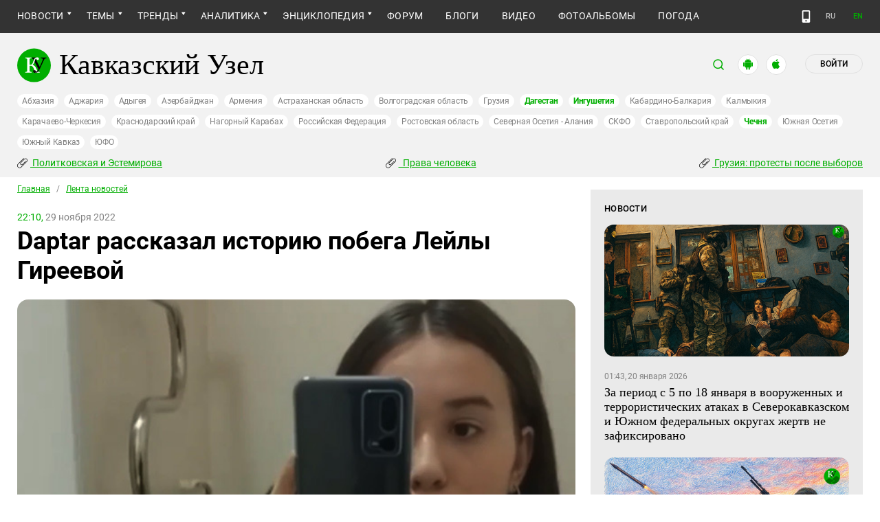

--- FILE ---
content_type: text/html; charset=utf-8
request_url: https://www.kavkaz-uzel.eu/articles/383530
body_size: 25839
content:
<!DOCTYPE html>
<html>
  <head>
    <meta charset="utf-8">
    <title>Кавказский Узел | Daptar рассказал историю побега Лейлы Гиреевой</title>
      <meta name="description" content="Лейла Гиреева, столкнувшись с домашним насилием, спрашивала совета в соцсетях и решила бежать из дома. Мать девушки заявила, что ее дочь лжет о порядках в семье, предположив, что девушку &quot;сманила некая организация, которая спонсируется из Америки&quot;. Гиреева остается в опасности, поскольку родственники еще могут ее похитить, а некоторых пользователей сети разозлило ее заявление об атеизме." />
<link href="https://amp.kavkaz-uzel.eu/articles/383530" rel="amphtml" />
        <script type="application/ld+json">
    {
      "@context": "https://schema.org",
      "@type": "NewsArticle",
      "url": "https://www.kavkaz-uzel.eu/articles/383530",
      "publisher": {
          "@type": "Organization",
          "name": "Кавказский Узел",
          "logo": "logos/v3/big.png"
      },
      "headline": "Daptar рассказал историю побега Лейлы Гиреевой",
      "mainEntityOfPage": "https://www.kavkaz-uzel.eu/articles/383530",
      "articleBody": "Лейла Гиреева, столкнувшись с домашним насилием, спрашивала совета в соцсетях и решила бежать из ...",
      "image": [
        "/system/uploads/article_image/image/0026/266313/main_image_new56456456456.jpg"
      ],
      "datePublished": "2022-11-29 22:10:00 +0300"
    }
  </script>

        <meta property="og:title" content="Daptar рассказал историю побега Лейлы Гиреевой"/>
  <meta property="og:type" content="article"/>
  <meta property="og:url" content="https://www.kavkaz-uzel.eu/articles/383530"/>
  <meta property="og:image" content="https://www.kavkaz-uzel.eu/system/uploads/article_image/image/0026/266313/main_image_new56456456456.jpg"/>
  <meta property="og:site_name" content="Кавказский Узел"/>
  <meta property="og:description" content="Лейла Гиреева, столкнувшись с домашним насилием, спрашивала совета в соцсетях и решила бежать из дома. Мать девушки заявила, что ее дочь лжет о порядках в семье, предположив, что девушку &quot;сманила некая организация, которая спонсируется из Америки&quot;. Гиреева остается в опасности, поскольку родственники еще могут ее похитить, а некоторых пользователей сети разозлило ее заявление об атеизме."/>

  <meta name="twitter:card" content="summary_large_image">
  <meta name="twitter:site" content="@c_knot">
  <meta name="twitter:creator" content="@caucasianknot">
  <meta name="twitter:title" content="Daptar рассказал историю побега Лейлы Гиреевой">
  <meta name="twitter:description" content="Лейла Гиреева, столкнувшись с домашним насилием, спрашивала совета в соцсетях и решила бежать из ...">
  <meta name="twitter:image" content="https://www.kavkaz-uzel.eu/system/uploads/article_image/image/0026/266313/main_image_new56456456456.jpg">

    <meta name="format-detection" content="telephone=no">
    <meta name="viewport" content="width=device-width, initial-scale=1.0, user-scalable=no, minimum-scale=1.0, maximum-scale=1.0">
    <meta http-equiv="X-UA-Compatible" content="IE=edge">

    <meta name="csrf-param" content="authenticity_token" />
<meta name="csrf-token" content="zQq0C5bDvRKYm6AwGVnguj9orjE1gY6CsApqSv3K7IWYZjdQviscJFb6Rxse6Bb_zUmktdVSKx_r4DdrvTr9fg" />
    <link rel="stylesheet" href="/assets/greenpages_redesign_new/application-4e10d7329e6f710895ff57dbe82f0525ee2f157b08dd1f19321675fd993348be.css" media="all" />
    <script src="/assets/greenpages_redesign/application-439c76689aa773fb68e0f47835840a1c5181799dd1bfc7b1cabba15efe8b3667.js"></script>

    <meta name="apple-mobile-web-app-capable" content="yes">
    <meta name="apple-mobile-web-app-status-bar-style" content="#333333">
    <meta name="msapplication-TileColor" content="#ffffff">
    <meta name="msapplication-TileImage" content="/favicons/mstile-144x144.png">
    <meta name="theme-color" content="#333333">
    <meta name="apple-itunes-app" content="app-id=1154933161">
    <link rel="apple-touch-icon" sizes="152x152" href="/favicons/apple-touch-icon.png">
    <link rel="icon" type="image/png" href="/favicons/favicon-32x32.png" sizes="32x32">
    <link rel="icon" type="image/png" href="/favicons/favicon-16x16.png" sizes="16x16">
    <link rel="mask-icon" href="/favicons/safari-pinned-tab.svg" color="#000000">
    <link rel="manifest" href="/manifest.json">
    <!-- Google tag (gtag.js) -->
    <script async src="https://www.googletagmanager.com/gtag/js?id=G-0M53NZTY00"></script>
    <script>
      window.dataLayer = window.dataLayer || [];
      function gtag(){dataLayer.push(arguments);}
      gtag("js", new Date());
      gtag("config", "G-0M53NZTY00");
    </script>
    <script>window.yaContextCb = window.yaContextCb || []</script>
    <script src="https://yandex.ru/ads/system/context.js" async></script>


    
    <meta name="google-site-verification" content="g6ApcNXSmyIzab8bkGiPGQAESkFQh2L6x9Mooov5yAI" />

      <!-- Yandex.Metrika counter -->
 <script type="text/javascript">
    (function (d, w, c) {
        (w[c] = w[c] || []).push(function() {
            try {
                w.yaCounter23640679 = new Ya.Metrika({id:23640679,
                    webvisor:true,
                    clickmap:true,
                    trackLinks:true,
                    accurateTrackBounce:true});
            } catch(e) { }
        });

        var n = d.getElementsByTagName("script")[0],
                s = d.createElement("script"),
                f = function () { n.parentNode.insertBefore(s, n); };
        s.type = "text/javascript";
        s.async = true;
        s.src = (d.location.protocol == "https:" ? "https:" : "http:") + "//mc.yandex.ru/metrika/watch.js";

        if (w.opera == "[object Opera]") {
            d.addEventListener("DOMContentLoaded", f, false);
        } else { f(); }
    })(document, window, "yandex_metrika_callbacks");
</script>
<noscript><div><img src="//mc.yandex.ru/watch/23640679" style="position:absolute; left:-9999px;" alt="" /></div></noscript> 
<!-- /Yandex.Metrika counter -->

<!-- Rating@Mail.ru counter -->
<script type="text/javascript">
    var _tmr = _tmr || [];
    _tmr.push({id: "254038", type: "pageView", start: (new Date()).getTime()});
    (function (d, w, id) {
        if (d.getElementById(id)) return;
        var ts = d.createElement("script"); ts.type = "text/javascript"; ts.async = true; ts.id = id;
        ts.src = (d.location.protocol == "https:" ? "https:" : "http:") + "//top-fwz1.mail.ru/js/code.js";
        var f = function () {var s = d.getElementsByTagName("script")[0]; s.parentNode.insertBefore(ts, s);};
        if (w.opera == "[object Opera]") { d.addEventListener("DOMContentLoaded", f, false); } else { f(); }
    })(document, window, "topmailru-code");
</script>
<noscript><div style="position:absolute;left:-10000px;">
  <img src="//top-fwz1.mail.ru/counter?id=254038;js=na" style="border:0;" height="1" width="1" alt="Рейтинг@Mail.ru" />
</div></noscript>
<!-- //Rating@Mail.ru counter -->


    <script>
      $.trumbowyg.svgPath = "/assets/trumbowyg/images/icons-20301c3918b7265ddbdbcd6fa597795501938dbc62f6db6b7d362a096d6815e0.svg";
    </script>
    <script id="currentUserHeaderTemplate" type="text/template">
      <a class="e-user-name" rel="nofollow" href="{{=user_path}}">
        <span class="e-user-name_text">{{=login}}</span>
        <sup class="answer_count e-user-name_count" title="Количество ответов на комментарии">{{=answers_count}}</sup>
      </a>
      <a rel="nofollow" href="/admin" data-admin_control="" style="display: none;" >Админка</a>
      <a rel="nofollow" href="/accounts/logout">Выйти</a>
    </script>
    <script type="text/template" id="CommentListTempl">
  <div id="comment-list"></div>
  <div class="new_comment_js"></div>
</script>

<script type="text/template" id="bComment">
  <div id="{{= comment.dom_id}}" data-list_position="{{= comment.list_position}}" class="comments-item comments-left{{=comment.depth}}">

    <div class="estimate"> </div>

    {{if (comment.author){ }}
      <div class="avatar">
        <img alt="" src="{{= comment.author.avatar_path }}">
      </div>
    {{ } }}

    <div class="text-comment">
      <div class="prev-comment ps">
        <span class="time">{{= comment.created_at_str }}</span>

        {{if (comment.author){ }}
          <a rel="nofollow" href="{{= comment.public_url }}">{{= comment.author.login }}</a>
          {{if (!comment.author.anonymous){ }}
            <span class="status">({{= comment.author.status }})</span>
          {{ } }}
        {{ } }}

        <a rel="nofollow" href="{{= comment.public_url }}">#</a>


        {{if (comment.can_destroy){ }}
          <a rel="nofollow" class="destroy btn-action-comment btn-action-comment_destroy" href="#" title="Удалить">
            <svg xmlns="https://www.w3.org/2000/svg" viewBox="0 0 24 24">
              <path d="M6 19a2 2 0 0 0 2 2h8a2 2 0 0 0 2-2V7H6v12m2.46-7.12l1.41-1.41L12 12.59l2.12-2.12 1.41 1.41L13.41 14l2.12 2.12-1.41 1.41L12 15.41l-2.12 2.12-1.41-1.41L10.59 14l-2.13-2.12M15.5 4l-1-1h-5l-1 1H5v2h14V4h-3.5z"/>
            </svg>
          </a>
        {{ } }}

        {{if (!comment.can_destroy && comment.can_hide){ }}
          <a rel="nofollow" class="action_hide btn-action-comment btn-action-comment_destroy" href="#" title="Удалить">
            <svg xmlns="https://www.w3.org/2000/svg" viewBox="0 0 24 24">
              <path d="M6 19a2 2 0 0 0 2 2h8a2 2 0 0 0 2-2V7H6v12m2.46-7.12l1.41-1.41L12 12.59l2.12-2.12 1.41 1.41L13.41 14l2.12 2.12-1.41 1.41L12 15.41l-2.12 2.12-1.41-1.41L10.59 14l-2.13-2.12M15.5 4l-1-1h-5l-1 1H5v2h14V4h-3.5z"/>
            </svg>
          </a>
        {{ } }}

        {{if (comment.can_edit){ }}
          <a rel="nofollow" class="edit btn-action-comment btn-action-comment_edit" href="#" title="Изменить">
            <svg xmlns="https://www.w3.org/2000/svg" viewBox="0 0 24 24">
              <path d="M19 19V5H5v14h14m0-16a2 2 0 0 1 2 2v14c0 1.11-.9 2-2 2H5a2 2 0 0 1-2-2V5a2 2 0 0 1 2-2h14m-2.3 6.35l-1 1-2.05-2.05 1-1c.21-.22.56-.22.77 0l1.28 1.28c.22.21.22.56 0 .77M7 14.94l6.06-6.06 2.06 2.06L9.06 17H7v-2.06z"/>
            </svg>
          </a>
        {{ } }}

        <span class="achievements_wrapper"></span>

        {{if (current_user.is_admin_role){ }}
          <!-- &nbsp;&nbsp; -->
          {{if (comment.author.anonymous){ }}
            {{var userUrl = "/admin/anon_users?id=" + comment.author.id;}}
          {{ } else { }}
            {{var userUrl = "/admin/users?filter[id]=" + comment.author.id;}}
          {{ } }}
          <a rel="nofollow" class="btn-action-comment btn-action-comment_edit-user" target='_blank' href="{{= userUrl}}" title="Редактирование пользователя">
            <!-- &aelig; -->
            <svg xmlns="https://www.w3.org/2000/svg" viewBox="0 0 24 24">
              <path d="M9 4a4 4 0 0 0-4 4 4 4 0 0 0 4 4 4 4 0 0 0 4-4 4 4 0 0 0-4-4m0 10c-2.67 0-8 1.33-8 4v2h11.08c-.05-.33-.08-.66-.08-1 0-1.5.5-3 1.41-4.2-1.53-.52-3.23-.8-4.41-.8m9 0c-.13 0-.24.09-.26.21l-.19 1.32c-.3.13-.59.29-.85.47l-1.24-.5c-.11 0-.24 0-.31.13l-1 1.73c-.06.11-.04.24.06.32l1.06.82c-.02.17-.03.33-.03.5 0 .17.01.33.03.5l-1.06.82c-.09.08-.12.21-.06.32l1 1.73c.06.13.19.13.31.13l1.24-.5c.26.18.54.35.85.47l.19 1.32c.02.12.12.21.26.21h2c.11 0 .22-.09.24-.21l.19-1.32c.3-.13.57-.29.84-.47l1.23.5c.13 0 .26 0 .33-.13l1-1.73c.06-.11.03-.24-.06-.32l-1.07-.82c.02-.17.04-.33.04-.5 0-.17-.01-.33-.04-.5l1.06-.82c.09-.08.12-.21.06-.32l-1-1.73c-.06-.13-.19-.13-.32-.13l-1.23.5c-.27-.18-.54-.35-.85-.47l-.19-1.32c-.01-.12-.12-.21-.23-.21m-1 3.5a1.5 1.5 0 0 1 1.5 1.5 1.5 1.5 0 0 1-1.5 1.5c-.84 0-1.5-.67-1.5-1.5a1.5 1.5 0 0 1 1.5-1.5z"/>
            </svg>
          </a>
        {{ } }}

        {{if (show_parent_comment_link && comment.parent_url){ }}
          <a rel="nofollow" href="{{= comment.parent_url }}" title="В ответ на комментарий"> &uArr; </a>
        {{ } }}

      </div>
      <div class="text-comment_content">{{= comment.body }}</div>
      <div class="text-comment_ans">
        {{if (comment.can_new){ }}
          <a rel="nofollow" href="#" class="answer btn-action-comment btn-action-comment_answer" title="Ответить">Ответить</a>
        {{ } }}
      </div>
    </div>
    <div id="comment_editor_{{=comment.id}}"></div>
  </div>
</script>

<script id="eComment" type="text/template">
  <form class="row form-comment">
    <div class="form-comment-title ps">
      Комментирование через кавказский узел
    </div>
    <div class="form-comment-left">
      <div class="span2 form-comment_avatar">
        <div class="user_avatar"><img alt="" src="{{= current_user.avatar_path}}"></div>
        <p><a rel="nofollow" href="{{= current_user.user_path}}">{{= current_user.login}}</a></p>
        <em {{= current_user.status ? "" : "hidden"}}>({{= current_user.status}})</em>
      </div>
    </div>

    <div class="form-comment-right">
      <div>
        <textarea name="comment[body]" data-trumbowyg>{{= body}}</textarea>
      </div>
      <div class="form-comment_buttons ps">
            <a target="_blank" class="button-reg" href="/accounts/sign_up">Регистрация</a>
        <a rel="nofollow" href="#" class="cancel button-anon">Отменить</a>
      </div>
    </div>
  </form>
</script>

<script id="AchievementListTemplate" type="text/template">
  <a rel="nofollow" class="achievements btn-action-comment btn-action-comment_achievements" href="#" title="Награды">
    <svg xmlns="https://www.w3.org/2000/svg" viewBox="0 0 24 24" class="for-positive">
      <path d="M20.2 2H18c-.9 0-2 1-2 2H8c0-1-1.1-2-2-2H2v9c0 1 1 2 2 2h2.2c.4 2 1.7 3.7 4.8 4v2.1c-2.2.2-3 1.3-3 2.6v.3h8v-.3c0-1.3-.8-2.4-3-2.6V17c3.1-.3 4.4-2 4.8-4H20c1 0 2-1 2-2V2h-1.8M4 11V4h2v7H4m16 0h-2V4h2v7z"/>
    </svg>
    <svg xmlns="https://www.w3.org/2000/svg" viewBox="0 0 24 24" class="for-negative">
      <path d="M17 13H7v-2h10m-5-9A10 10 0 0 0 2 12a10 10 0 0 0 10 10 10 10 0 0 0 10-10A10 10 0 0 0 12 2z"/>
    </svg>
  </a>
</script>

<script id="AchievementShowTemplate" type="text/template">
  <div class="b-achievements-item {{= achievement.value > 0 ? 'is-positive' : 'is-negative' }}">
    <div class="item-name">{{= achievement.title}}&nbsp;(<b>{{= achievement.value}}</b>)</div>
    {{if (achievement.description){ }}
      <div class="item-description">{{= achievement.description}}</div>
    {{ } }}
    <div class="item-date">{{= achievement.created_at}}</div>
  </div>
</script>


    
  </head>

  <body class=" lang="ru">

    <header class="ps header-main">
      <div class="download-app">
  <a href="#" class="sb-close">×</a>
  <img src="/images/manifest/logoCUmini.png" class="download-app-img">
  <div class="download-app-title">
    <h3>Кавказский узел</h3>
    <div class="download-app-hint">Скачайте приложение&nbsp;— работает без&nbsp;VPN!</div>
  </div>
  <a href="https://itunes.apple.com/ru/app/kavkazskij-uzel/id1154933161?mt=8" target="_blank" class="apple-download-app download-app-link">Скачать</a>
  <a href="https://play.google.com/store/apps/details?id=ru.sambino.ionic&hl=ru&gl=US" target="_blank" class="android-download-app download-app-link">Скачать</a>
</div>

      <div class="top-menu ps">
        <div class="menu-show"></div>
        <div class="wrapper">
          <div class="navbar ps">
            <div class="fixed-logo"></div>
            <ul class="navbar-list"><li class="is-sub active news" data-menu_id="news"><a class="active" href="/rubric/10">Новости</a><ul class="sub-menu"><li class="active  lenta" data-menu_id="lenta"><a class=" active" href="/rubric/11">Лента новостей</a></li><li data-menu_id="chronic" class="chronic"><a class="" href="/rubric/1">Хроники</a></li><li data-menu_id="digest" class="digest"><a class="" href="/rubric/12">Дайджест СМИ</a></li><li data-menu_id="announce" class="announce"><a class="" href="/rubric/13">Анонсы событий</a></li></ul></li><li class="is-sub main_themes categories_menu" data-menu_id="categories_menu"><a href="/categories">Темы</a><ul class="sub-menu"><li data-menu_id="menu_category_10" class="menu_category_10"><a href="/category/human-rights"> Права человека</a></li><li data-menu_id="menu_category_1" class="menu_category_1"><a href="/category/crime">Преступность</a></li><li data-menu_id="menu_category_7" class="menu_category_7"><a href="/category/culture">Культура</a></li><li data-menu_id="menu_category_3" class="menu_category_3"><a href="/category/conflicts">Конфликты</a></li><li data-menu_id="menu_category_6" class="menu_category_6"><a href="/category/politics">Политика</a></li><li data-menu_id="menu_category_2" class="menu_category_2"><a href="/category/society">Общество</a></li><li data-menu_id="menu_category_4" class="menu_category_4"><a href="/category/nature">Природа и экология</a></li><li data-menu_id="menu_category_8" class="menu_category_8"><a href="/category/incidents">Происшествия</a></li><li data-menu_id="menu_category_9" class="menu_category_9"><a href="/category/economics">Экономика</a></li><li data-menu_id="menu_category_14" class="menu_category_14"><a href="/category/tourism">Туризм</a></li></ul></li><li class="is-sub trends_menu" data-menu_id="trends_menu"><a href="/categories">Тренды</a><ul class="sub-menu"><li data-menu_id="menu_category_18" class="menu_category_18"><a href="/category/politkovskaya_estemirova">Политковская и Эстемирова</a></li><li data-menu_id="menu_category_2246" class="menu_category_2246"><a href="/category/Caucasus_for_Palestine">Кавказ за Палестину</a></li><li data-menu_id="menu_category_197" class="menu_category_197"><a href="/category/Whom_the_Caucasus_makes_to_apologize">Кого Кавказ извиняться заставляет</a></li><li data-menu_id="menu_category_2248" class="menu_category_2248"><a href="/category/stalin_deportations">Сталинские депортации</a></li><li data-menu_id="menu_category_3260" class="menu_category_3260"><a href="/category/Georgia_elections_amid_protests">Грузия: протесты после выборов</a></li><li data-menu_id="menu_category_2256" class="menu_category_2256"><a href="/category/ecological_disaster_Kuban">Экокатастрофа на Кубани</a></li><li data-menu_id="menu_category_2257" class="menu_category_2257"><a href="/category/collapse_Baku_and_Moscow">Крушение связей Баку и Москвы</a></li><li data-menu_id="menu_category_3261" class="menu_category_3261"><a href="/category/The_struggle_for_500_rubles">Борьба за 500 рублей на Кавказе</a></li><li data-menu_id="menu_category_33" class="menu_category_33"><a href="/category/circassianquestion">Черкесский вопрос</a></li><li data-menu_id="menu_category_2253" class="menu_category_2253"><a href="/category/The_fight_Kadyrov_and_Wildberries">Схватка Кадырова и Wildberries</a></li><li data-menu_id="menu_category_3259" class="menu_category_3259"><a href="/category/elections-2025_south">Выборы-2025: Юг России</a></li><li data-menu_id="menu_category_1221" class="menu_category_1221"><a href="/category/Yerevan_and_Baku_redistribute_borders">Ереван и Баку делят границы</a></li><li data-menu_id="menu_category_1231" class="menu_category_1231"><a href="/category/elimination_of_memorials">Ликвидация "Мемориалов"*</a></li><li data-menu_id="menu_category_144" class="menu_category_144"><a href="/category/dissent_in_Chechnya">Инакомыслие в Чечне</a></li><li data-menu_id="menu_category_86" class="menu_category_86"><a href="/category/ngo_activists_pursuit">Преследование активистов</a></li><li data-menu_id="menu_category_129" class="menu_category_129"><a href="/category/Myths_and_the_truth_about_the_Victory">Мифы и правда о победе</a></li><li data-menu_id="menu_category_164" class="menu_category_164"><a href="/category/Justice_Department_against_Jehovahs_Witnesses">Минюст против Свидетелей Иеговы</a></li><li data-menu_id="menu_category_101" class="menu_category_101"><a href="/category/abkhazia_crisis">Кризис в Абхазии</a></li><li data-menu_id="menu_category_1237" class="menu_category_1237"><a href="/category/the_struggle_of_Kadyrov_and_Yangulbayev">Борьба Кадырова с Янгулбаевыми</a></li><li data-menu_id="menu_category_105" class="menu_category_105"><a href="/category/act_of_terror_in_beslan_20_years">20 лет теракту в Беслане</a></li><li data-menu_id="menu_category_2249" class="menu_category_2249"><a href="/category/Georgia_agents_and_protests">Грузия: иноагенты и протесты</a></li><li data-menu_id="menu_category_145" class="menu_category_145"><a href="/category/Karabakh_bad_peace_or_war">Карабах: худой мир или война?</a></li><li data-menu_id="menu_category_19" class="menu_category_19"><a href="/category/terakty-v-moskve">Теракты в Москве и на Кавказе</a></li><li data-menu_id="menu_category_220" class="menu_category_220"><a href="/category/Jabiev_murdered_protests_and_crisis">Убийство Джабиева: протесты и кризис</a></li><li data-menu_id="menu_category_79" class="menu_category_79"><a href="/category/akhmednabiev_murder">Убийство Ахмеднабиева</a></li><li data-menu_id="menu_category_2243" class="menu_category_2243"><a href="/category/mobilization_protests">Мобилизация и протесты</a></li><li data-menu_id="menu_category_198" class="menu_category_198"><a href="/category/Tumso_protiv_kadyrovtsev">Тумсо против кадыровцев    </a></li><li data-menu_id="menu_category_1233" class="menu_category_1233"><a href="/category/Saakashvili_under_trial">Саакашвили под судом</a></li><li data-menu_id="menu_category_126" class="menu_category_126"><a href="/category/Nemtsov">Немцов</a></li></ul></li><li class="is-sub analitics" data-menu_id="analitics"><a href="/rubric/20">Аналитика</a><ul class="sub-menu"><li data-menu_id="articles" class="articles"><a class="" href="/rubric/2">Статьи</a></li><li data-menu_id="reports" class="reports"><a class="" href="/rubric/21">Доклады</a></li><li data-menu_id="public" class="public"><a class="" href="/rubric/22">Публицистика</a></li><li data-menu_id="interview" class="interview"><a class="" href="/rubric/23">Интервью</a></li><li data-menu_id="stats_of_victims" class="stats_of_victims"><a class="" href="/rubric/1103">Северный Кавказ - статистика жертв</a></li></ul></li><li class="is-sub encyclopaedia" data-menu_id="encyclopaedia"><a href="/rubric/40">Энциклопедия</a><ul class="sub-menu"><li data-menu_id="sprav" class="sprav"><a class="" href="/rubric/41">Справочник</a></li><li data-menu_id="person" class="person"><a class="" href="/rubric/42">Персоналии</a></li><li data-menu_id="bookshelf" class="bookshelf"><a class="" href="/rubric/4">Книжная полка</a></li><li data-menu_id="norma" class="norma"><a class="" href="/rubric/43">Нормативные акты</a></li><li data-menu_id="docs" class="docs"><a class="" href="/rubric/44">Документы организаций</a></li></ul></li><li data-menu_id="forum" class="forum"><a href="/forum/sections">Форум</a></li><li data-menu_id="blogs" class="blogs"><a href="/blog_posts">Блоги</a></li><li data-menu_id="video" class="video"><a href="/videos">Видео</a></li><li data-menu_id="photos" class="photos"><a href="/photo_albums">Фотоальбомы</a></li><li data-menu_id="weather" class="weather"><a href="/weather/regions">Погода</a></li></ul>
            <div class="planet">
              <div class="planet-ico"></div>
              <div class="planet-in ps">
                <div class="geo-list ps">
                  <ul class="planet-list sub-height set-scroll">
                    <li class=""><a href="/abkhasia">Абхазия</a></li><li class=""><a href="/adjaria">Аджария</a></li><li class=""><a href="/adygeia">Адыгея</a></li><li class=""><a href="/azerbaijan">Азербайджан</a></li><li class=""><a href="/armenia">Армения</a></li><li class=""><a href="/astrakhan">Астраханская область</a></li><li class=""><a href="/volgograd">Волгоградская область</a></li><li class=""><a href="/georgia">Грузия</a></li><li class="active"><a href="/dagestan">Дагестан</a></li><li class="active"><a href="/ingushetia">Ингушетия</a></li><li class=""><a href="/kabardino-balkaria">Кабардино-Балкария</a></li><li class=""><a href="/kalmykia">Калмыкия</a></li><li class=""><a href="/karachaevo-cherkesia">Карачаево-Черкесия</a></li><li class=""><a href="/krasnodar">Краснодарский край</a></li><li class=""><a href="/karabakh">Нагорный Карабах</a></li><li class=""><a href="/russia">Российская Федерация</a></li><li class=""><a href="/rostov">Ростовская область</a></li><li class=""><a href="/north-osetia">Северная Осетия - Алания</a></li><li class=""><a href="/northdistrict">СКФО</a></li><li class=""><a href="/stavropol">Ставропольский край</a></li><li class="active"><a href="/chechnya">Чечня</a></li><li class=""><a href="/south-osetia">Южная Осетия</a></li><li class=""><a href="/south-caucasus">Южный Кавказ</a></li><li class=""><a href="/southdistrict">ЮФО</a></li>
                  </ul>
                </div>
              </div>
            </div>
              <a class="mdi mdi-cellphone-basic" title="Лёгкая версия" href="https://m.kavkaz-uzel.eu/"></a>
            <div class="lang">
                <span class="lang__item">RU</span>
                <a href="https://www.eng.kavkaz-uzel.eu" class="lang__item" title="Переключиться на английскую версию">EN</a>
            </div>
          </div>
        </div>
          <div class="hot-news-fixed">
            <div class="header ps">
              <div class="wrapper">
                <div class="header-in ps">
                  <div class="not-news_inner ps">
  <ul>
    
      <li>
        <a class="hotnews-item hotnews-item_rubric" title="Политковская и Эстемирова" href="/category/politkovskaya_estemirova"><i class='mdi mdi-attachment'></i>&nbsp;Политковская и Эстемирова</a>
      </li>
    
      <li>
        <a class="hotnews-item hotnews-item_rubric" title=" Права человека" href="/category/human-rights"><i class='mdi mdi-attachment'></i>&nbsp; Права человека</a>
      </li>
    
      <li>
        <a class="hotnews-item hotnews-item_rubric" title="Грузия: протесты после выборов" href="/category/Georgia_elections_amid_protests"><i class='mdi mdi-attachment'></i>&nbsp;Грузия: протесты после выборов</a>
      </li>
    

    
  </ul>
</div>



  <style type="text/css">
    .menu-container nav ul.dropdown-menu li.menu_category_18, .menu-container nav ul.dropdown-menu li.menu_category_10, .menu-container nav ul.dropdown-menu li.menu_category_3260 {
      position: absolute;
      left: -1300px;
      display: none;
    }
  </style>


                </div>
              </div>
            </div>
          </div>
      </div>

      <div class="header header-static ps">
        <div class="wrapper">
          <div class="header-in ps">
            <div class="header-top ps">
              <div class="logo">
                <div class="logo-case ps">
                  <img src="/assets/redesign/logo-789965aa18f9e893806de4f08f9846bfcb5d6888b483ca884fd888cace4bef8b.svg" alt="" class="logo-img">
                  <a href="https://www.kavkaz-uzel.eu/"><span>Кавказский Узел</span></a>
                </div>
              </div>
              <div class="user-bar">
                <div class="user-bar__search"><span>поиск</span>
  <div class="ps">
    <div class="show-search search-tgl"></div>
    <div class="b-header_search is-show" id="search_input">
      <form action="/search" method="get" class="b-header_search-form">
        <input name="context" value="" type="hidden">
        <input class="search-input" name="keywords" type="text" autocomplete="on" placeholder="поиск по Кавказскому Узлу" title="поиск по Кавказскому Узлу">
        <button class="search-btn" type="submit"></button>
      </form>
    </div>
  </div>
</div>

                <a href="https://play.google.com/store/apps/details?id=ru.sambino.ionic" target="_blank" class="user-bar__app2"></a>
                <a href="https://itunes.apple.com/ru/app/kavkazskij-uzel/id1154933161?mt=8" target="_blank" class="user-bar__app3"></a>
                  <a href="/accounts/login" class="user-bar__login md">Войти</a>
  <a href="/accounts/login" class="user-bar__login sm"></a>

                <div class="x"></div>
              </div>
            </div>
            <div class="menu-btn show-menu">Меню</div>
            <div class="regions ps">
              <a class="" href="/abkhasia">Абхазия</a><a class="" href="/adjaria">Аджария</a><a class="" href="/adygeia">Адыгея</a><a class="" href="/azerbaijan">Азербайджан</a><a class="" href="/armenia">Армения</a><a class="" href="/astrakhan">Астраханская область</a><a class="" href="/volgograd">Волгоградская область</a><a class="" href="/georgia">Грузия</a><a class=" active" href="/dagestan">Дагестан</a><a class=" active" href="/ingushetia">Ингушетия</a><a class="" href="/kabardino-balkaria">Кабардино-Балкария</a><a class="" href="/kalmykia">Калмыкия</a><a class="" href="/karachaevo-cherkesia">Карачаево-Черкесия</a><a class="" href="/krasnodar">Краснодарский край</a><a class="" href="/karabakh">Нагорный Карабах</a><a class="" href="/russia">Российская Федерация</a><a class="" href="/rostov">Ростовская область</a><a class="" href="/north-osetia">Северная Осетия - Алания</a><a class="" href="/northdistrict">СКФО</a><a class="" href="/stavropol">Ставропольский край</a><a class=" active" href="/chechnya">Чечня</a><a class="" href="/south-osetia">Южная Осетия</a><a class="" href="/south-caucasus">Южный Кавказ</a><a class="" href="/southdistrict">ЮФО</a>
            </div>

            <div class="not-news_inner ps">
  <ul>
    
      <li>
        <a class="hotnews-item hotnews-item_rubric" title="Политковская и Эстемирова" href="/category/politkovskaya_estemirova"><i class='mdi mdi-attachment'></i>&nbsp;Политковская и Эстемирова</a>
      </li>
    
      <li>
        <a class="hotnews-item hotnews-item_rubric" title=" Права человека" href="/category/human-rights"><i class='mdi mdi-attachment'></i>&nbsp; Права человека</a>
      </li>
    
      <li>
        <a class="hotnews-item hotnews-item_rubric" title="Грузия: протесты после выборов" href="/category/Georgia_elections_amid_protests"><i class='mdi mdi-attachment'></i>&nbsp;Грузия: протесты после выборов</a>
      </li>
    

    
  </ul>
</div>



  <style type="text/css">
    .menu-container nav ul.dropdown-menu li.menu_category_18, .menu-container nav ul.dropdown-menu li.menu_category_10, .menu-container nav ul.dropdown-menu li.menu_category_3260 {
      position: absolute;
      left: -1300px;
      display: none;
    }
  </style>


          </div>
        </div>
      </div>

    </header>

      <section id="content">
    <article>
      <div class="ps">
        <div class="wrapper">
          <div class="content ps">
            <div class="page ps">
              <!--===============================col-left===============================-->
              <div class="left-col articles-body page-about">
                <!--===============================main==============================-->
                <!--block102-->
<div class="articles-body" data-article_id="383530">
  <div class="beradcrumbs nav-line ps">
    <a href="/">Главная</a> &nbsp; / &nbsp; <span><a href="/rubric/11">Лента новостей</a></span>
  </div>
  <div class="img-page-date ps">
    <span>22:10,</span> 29 ноября 2022
  </div>
  <div class="page-title ps">
    <h1>Daptar рассказал историю побега Лейлы Гиреевой</h1>
  </div>
  <div class="hidden-print">
      <span class="edit_link_placeholder"></span>
  </div>

  
  <div class="img-page-block ps">
      <a class="fancybox" data-fancybox="gallery" href="/system/uploads/article_image/image/0026/266313/large_new56456456456.jpg" title="&#1051;&#1077;&#1081;&#1083;&#1072;&#32;&#1043;&#1080;&#1088;&#1077;&#1077;&#1074;&#1072;&#46;&#32;&#1057;&#1082;&#1088;&#1080;&#1085;&#1096;&#1086;&#1090;&#32;&#1074;&#1080;&#1076;&#1077;&#1086;&#32;&#104;&#116;&#116;&#112;&#115;&#58;&#47;&#47;&#119;&#119;&#119;&#46;&#121;&#111;&#117;&#116;&#117;&#98;&#101;&#46;&#99;&#111;&#109;&#47;&#119;&#97;&#116;&#99;&#104;&#63;&#118;&#61;&#118;&#53;&#69;&#98;&#89;&#95;&#78;&#77;&#83;&#65;&#103;&#1080;">
        <img alt="Лейла Гиреева. Скриншот видео https://www.youtube.com/watch?v=v5EbY_NMSAgи" title="Лейла Гиреева. Скриншот видео https://www.youtube.com/watch?v=v5EbY_NMSAgи" src="/system/uploads/article_image/image/0026/266313/hd_new56456456456.jpg" />
      </a>
  </div>
  <div class="articles-body_contents" data-io-article-url="https://www.kavkaz-uzel.eu/articles/383530"></div>
  <div class="text-block ps">
    <p>НАСТОЯЩИЙ МАТЕРИАЛ (ИНФОРМАЦИЯ) ПРОИЗВЕДЕН И РАСПРОСТРАНЕН ИНОСТРАННЫМ АГЕНТОМ ООО "МЕМО", ЛИБО КАСАЕТСЯ ДЕЯТЕЛЬНОСТИ ИНОСТРАННОГО АГЕНТА ООО "МЕМО".</p>
<p>Лейла Гиреева, столкнувшись с домашним насилием, спрашивала совета в соцсетях и решила бежать из дома. Мать девушки заявила, что ее дочь лжет о порядках в семье, предположив, что девушку "сманила некая организация, которая спонсируется из Америки". Гиреева остается в опасности, поскольку родственники еще могут ее похитить, а некоторых пользователей сети разозлило ее заявление об атеизме.</p>
<p>Как писал "<a href="/">Кавказский узел</a>", 23 ноября силовики задержали 18-летнюю Лейлу Гирееву, которая сбежала из Назрани от домашнего насилия, но была найдена родственниками в Санкт-Петербурге. Лейла сама вызвала полицию, но ее доставили в отдел полиции. Задержан был и активист Владислав Хорев, который помогал девушке. Вечером того же дня силовики отпустили Гирееву и Хорева. Лейла Гиреева находится в безопасном месте, но угроза принудительного возвращения в семью сохраняется, сообщил 24 ноября представитель Кризисной группы CK SOS. Полицейские в Санкт-Петербурге отпустили задержанную уроженку Ингушетии Лейлу Гирееву <a href="/articles/383397/">из-за повышенного интереса журналистов и правозащитников</a> к истории с побегом девушки от домашнего насилия, указали опрошенные "Кавказским узлом" правозащитники.</p>
<div class="too">
<p>Лейла Гиреева подвергалась домашнему насилию и "изгнанию джиннов", это подтолкнуло ее сбежать из дома 14 ноября, рассказала журналистка и правозащитница из организации "Марем" Светлана Анохина. После побега родственники обвинили Лейлу в краже для объявления в федеральный розыск. Девушка в свою очередь написала заявление в Следком <a href="/articles/383342/">об угрозе убийства</a> родственниками.</p>
</div>
<p><strong>Лейла до побега просила совета в соцсетях</strong></p>
<p>За две недели до побега из дома, 30 октября, Лейла Гиреева обратилась за советом к подписчикам Telegram-канала "Феминизм. Кавказ". Она рассказала, что родители избивали ее по любому поводу: не так пьет чай, не так повязала платок. Кроме того, они оправдывали парня, который убил сестру из соображений "чести", и говорили, что ее ждет та же участь, если она опозорит семью. По словам девушки в посте, который был опубликован анонимно, родителей также возмущает то, что она является <span style="font-size: 14px;">атеисткой. "Я хочу спланировать побег. Но меня мучает совесть. Я не понимаю, почему. Ничего плохого я не сделала. Просто не мусульманка, как они хотели",</span> указано в публикации "<a href="https://daptar.ru/2022/11/29/istoriya-sbezhavshey-iz-doma-ingushki/">Не хочу <span style="font-size: 14px;">возвращаться</span> в этот ад". История сбежавшей из дома ингушки</a>".</p>
<p>Однако в комментариях Лейла уже со своего аккаунта в Telegram написала, что "нахождение в этом доме с каждым днем становится все сложнее и тяжелее для меня". Отец избил меня по голове за желание сменить профессию. Типа, не слушаю его совет быть врачом. Они [родители] сказали, что я теперь мусор. Что никто меня не возьмет замуж. Мама такая: :А ты думала, мы оставим тебя в покое. Если ты выйдешь за иностранца или русского? Слышала про девушку, которая вышла за узбека, он ее избивал, и от нее отказались родители. Хочешь быть как она?". Если такова цена моей свободы и душевного спокойствия, хочу. Надоели тревожность и страх, я думала, что это со мной что-то не так. Но оказалось, я прекрасно себя чувствую, когда их нет дома", - отметила девушка.</p>
<p class="has-black-color has-text-color">Пользователи поддерживали Лейлу, дали контакты правозащитников из кризисной группы "CK SOS". Через несколько дней Лейла нашла в соцсетях Владислава Хорева, разработчика международной IT-компании, автора визуальной новеллы "Побег в Москву", на создание которой Владислава, по его словам, вдохновила история побега чеченки Аминат Лорсановой.</p>
<div class="too">
<p class="has-black-color has-text-color">Аминат Лорсанова в апреле 2019 года эмигрировала из России при помощи "ЛГБТ-сети". В январе 2020 года она обратилась в Следственный комитет с заявлением о том, что подвергалась в Грозном насилию со стороны близких родственников и приглашенного ими специалиста по "изгнанию джиннов". Лорсанова утверждала, что в 2018 году ее дважды насильно помещали в психиатрические стационары в Грозном. В одной из клиник она провела 25 дней, в другой - четыре месяца. Несколько раз за это время знакомый родственников девушки приходил к ней в стационар, где избивал палкой, читая Коран, родственники при этом не реагировали на ее просьбы прекратить избиение. В сентябре 2020 года Следственный комитет <a href="/articles/354417/">переадресовал жалобу</a> Лорсановой на насилие со стороны родственников и принудительное лечение чеченским полицейским, а те отказались возбудить уголовное дело.</p>
</div>
<p class="has-black-color has-text-color">Спустя некоторое время к нему за помощью обратилась дагестанка из Тюмени <a href="/articles/362520/">Милана Магомедова</a>, которой он оказал помощь при побеге в Санкт-Петербург .</p>
<p class="has-black-color has-text-color"><strong>Угрозы Лейле начались сразу после побега</strong></p>
<p class="has-black-color has-text-color">Рано утром 14 ноября, пока дома все спали, Лейла собрала вещи, взяла с собой документы и уехала на маршрутке в Назрань, где ее ждал Владислав. Там они сели в такси до Владикавказа, оттуда вылетели в Москву, а затем на поезде приехали в Петербург. "В тот же вечер родственники написали мне в Instagram*, что в меня вселился дьявол. Через два дня ингуши стали писать Владу о том, что он украл несовершеннолетнюю девушку. Но мне 18, они врут. Не знаю, как они на Влада вышли, может, по камерам или билетам, которые он покупал на свое имя. Семья угрожает мне связями, а они у них очень большие", - рассказала Лейла.</p>
<p class="has-black-color has-text-color">16 ноября Владислав и Лейла обратились в кризисную группу "Марем" с просьбой объяснить, как сняться с розыска, так как после угроз <span style="font-size: 14px;">родных</span>", что они пойдут на все, чтобы вернуть девушку <span style="font-size: 14px;">домой</span>, были уверены, что ее объявят в розыск, а через два дня на сайте МВД обнаружили, что девушка находится в федеральном розыске "по статье УК".</p>
<div class="too">
<p class="has-black-color has-text-color">На российско-грузинской границе 29 октября пограничники более десяти часов удерживали четырех сестер из Дагестана, которые жаловались на домашнее насилие. На границе девушкам сообщили, что они объявлены в розыск по подозрению в краже, после этого на КПП "Верхний Ларс" приехали их родные. После широкой огласки сестрам удалось покинуть страну и добраться до безопасного места с помощью адвокатов и правозащитников. Что этому предшествовало, кто помогал девушкам, а кто мешал, - рассказывается в справке "Кавказского узла" "<a href="/articles/382654/">Главное о побеге четырех сестер из Дагестана</a>".</p>
</div>
<p class="has-black-color has-text-color">Владислав одолжил девушке 10 тысяч рублей – своих денег у Лейлы не было, он не хотел, чтобы она чувствовала себя зависимой. Часть этой суммы Лейла сразу потратила на покупку гитары – дома ей не разрешали заниматься музыкой. "Я не знаю причину запрета играть на музыкальных инструментах – то ли ислам, то ли традиции. Но она была так счастлива! Прислала мне фото, как сидит и пробует играть", – приводятся в публикации слова Владислава.</p>
<p class="has-black-color has-text-color">Однако 22 ноября девушка оставила комментарий под своим старым постом в Telegram-канале "Феминизм. Кавказ", в котором использовала другое имя. "Я сбежала, мне есть где жить, на что жить, появились друзья", - написала она. На следующий день после этого в квартиру, где находилась Лейла, пришли ее родные. </p>
<p class="has-black-color has-text-color"><strong>Лейла по-прежнему остается в опасности</strong></p>
<p class="has-black-color has-text-color">В паблике "Вести Ингушетии" 23 ноября было опубликовано сообщение от лица мамы Лейлы Мареты Гатиевой. Женщина уверена, что ее дочь сманила некая организация, которая спонсируется из Америки и имеет своей целью "оклеветать устои и традиции". По мнению матери, правозащитники "опорочили честное имя их семьи", "поверили девочке, но не удосужились проверить информацию".</p>
<p class="has-black-color has-text-color">По ее словам, накануне побега Лейлу собирались везти во Владикавказ на повторный осмотр у психиатра для постановки диагноза и замены выписанных ранее препаратов. "Дочь однозначно лжет, я поражена ее поведением, она такой не была. К психиатру она сама просилась и таблетки сама пила. (...) Лейлу увезли, посулив прекрасную жизнь, купив билет и пообещав, что она ни в чем не будет нуждаться. Иначе она никогда бы не пошла на такой рискованный шаг", - заявила Марета Гатиева.</p>
<p class="has-black-color has-text-color">При этом на вопрос, действительно ли Лейла украла украшения, мать ответила уклончиво: "Мы предполагали, что могла". Также Гатиева отрицает, что кто-то из ее семьи ездил за Лейлой в Петербург: "Ни один родственник за ней не поехал. Это все ложь. Братья дома, не их дело вмешиваться, пока мы не просим".</p>
<p class="has-black-color has-text-color">Лейла в относительной безопасности, но расслабляться еще рано, говорят правозащитники из СК SOS. Они напомнили, что в Ингушетии продолжают происходить те же убийства по мотивам чести, и приводят в пример Лизу Могушкову, с которой <a href="/articles/370831/">расправился брат</a>. Его приговорили всего к двум годам ограничения свободы – он продолжает жить дома, ходить на работу и гулять, и только за пределы Ингушетии выезжать не должен, указано в публикации.</p>
<div class="too">
<p class="has-black-color has-text-color">Жертвами "убийств чести" на Кавказе становятся женщины, чье поведение родственники сочли позором для рода. Эти убийства совершают сами родственники, чаще всего отец или брат. Термин "убийство чести", хотя и является общепринятым, не совсем точен, так как возвеличивает убийц, отмечается в размещенном на "Кавказском узле" справочном материале "<a href="/articles/345826/">Убийства чести" на Северном Кавказе</a>".</p>
</div>
<p class="has-black-color has-text-color">"Ситуация с Лейлой довольно тяжелая, поскольку она не только сбежала из дома, но и "ославила" свою семью, выложив в сеть видеобращение. Кроме того, она назвалась атеисткой, что увеличивает риски. В комментариях под ее видео на нашей страничке в Instagram* пишут, что ее нужно "найти и наказать", что "таких убивают". Некоторые отметили сережки с крестиками в ее ушах и расценили их как христианский символ – это отдельный сильнейший триггер. И почти все пишут, что "мало били ее". И вряд ли тут можно рассчитывать, что девушку защитит государство. Когда правительство взяло курс на "сохранение семьи", мало кому интересны желания человека, который хочет из этой семьи вырваться", – приводятся в публикации слова одной из активисток кризисной группы "Марем".</p>
<p class="has-black-color has-text-color">В России <a href="/articles/369266/">необходимо принять закон</a>, который запрещал бы родственникам приближаться к пострадавшим от насилия или возвращать их в семью при помощи полиции, прокомментировали ранее правозащитники подобные случаи. По их словам, все известные меры противодействия домашнему насилию могут быть бесполезны, в особенности в регионах Кавказа из-за того, что юридические механизмы не работают, похищение жертв насилия их родственниками не приводит к уголовному преследованию похитителей, а власти предпочитают не замечать эту проблему.</p>
<div class="too">
<p>Скачай приложение "Кавказского узла" – работает в России без VPN! В нашем приложении на <a href="https://play.google.com/store/apps/details?id=ru.sambino.ionic&amp;hl=ru&amp;gl=US">Android</a> (пользователи этой платформы также могут использовать для обхода блокировок браузер <a href="https://censorship.no/ru/download.html">CENO</a>) или <a href="https://apps.apple.com/ru/app/kavkazskij-uzel/id1154933161">IOS</a> вы всегда прочитаете материалы "Кавказского узла". Если приложение будет исключено из Google Play или App Store, вы все равно сможете пользоваться уже установленным приложением, чтобы читать наши новости. Через VPN можно продолжать читать "Кавказский узел" на сайте, как обычно, и в <a href="https://twitter.com/caucasianknot">Twitter</a>, а без установки VPN – в <a href="https://t.me/cknot">Telegram</a>. Можно смотреть видео "Кавказского узла" на <a href="https://www.youtube.com/user/CaucasianKnot">YouTube</a> и оставаться на связи в соцсетях "<a href="https://vk.com/newsfromkavkaz">ВКонтакте</a>" и "<a href="https://ok.ru/newsfromkavkaz">Одноклассники</a>". Пользователи WhatsApp* могут присылать сообщения на номер +49 157 72317856, пользователи Telegram – на тот же номер или писать @Caucasian_Knot.</p>
</div>
<p><i>* 21 марта Тверской суд Москвы запретил в России деятельность компании Meta (владеет Facebook, Instagram и WhatsApp) в связи с экстремистской деятельностью.</i></p>
  </div>
    <p class="author"><b>Автор:</b> <i>"Кавказский узел"</i></p>
</div>

<div class="b-feedback_banner hidden-print ps">
  <div class="title-text ps">
    Гласность помогает решить проблемы
  </div>
  <div class="title-prev ps">
    Отправь сообщение, фото и видео на «Кавказский узел» через мессенджеры
  </div>
  <div class="b-feedback_banner-btns ps">
    <div class="item-btn">
      <a class="item-btn_link item-btn_link--telegram is-btn-link" href="https://t.me/Caucasian_Knot" id="feedbackBannerBtnTG">
        <span>+49 157 72317856</span>
      </a>
    </div>
    <div class="item-btn">
      <a class="item-btn_link item-btn_link--whatsapp is-btn-link" href="https://wa.me/4915772317856" id="feedbackBannerBtnWA">
        <span>+49 157 72317856</span>
      </a>
    </div>
    <a class="item-btn_link item-btn_link--form is-btn-link" href="https://m.kavkaz-uzel.eu/contact_form" id="feedbackBannerBtnCF">
      <span>Мобильная форма</span>
    </a>
  </div>
  <div class="b-feedback_banner-caption ps">
    Фото и видео для публикации нужно присылать через Telegram, выбрав функцию «Файл», либо через WhatsApp - выбрав функцию «Документ». Кнопки работают при установленных приложении Telegram и WhatsApp. Номер для Телеграм и WhatsApp +49 1577 2317856.
  </div>
</div>


<div class="article-data hidden-print">

</div>

<div class="comments-block ps">
  <div id="disqus_thread"></div>
  <script>
    /**
    *  RECOMMENDED CONFIGURATION VARIABLES: EDIT AND UNCOMMENT THE SECTION BELOW TO INSERT DYNAMIC VALUES FROM YOUR PLATFORM OR CMS.
    *  LEARN WHY DEFINING THESE VARIABLES IS IMPORTANT: https://disqus.com/admin/universalcode/#configuration-variables    */
    var disqus_config = function () {
      this.language = "ru";
      this.server_side = {
        "sourceless_iframe": "0",
        "experiment": "",
        "bin": "promoted_discovery:dynamic",
        "forum": {
          "disable_disqus_branding": true,
          "recommendation_placement": "bottom",
          "recommendations_feature_enabled": true
        }
      };
      this.sourceless_iframe = "0";
      this.experiment = "";
      this.bin = "promoted_discovery:dynamic";
    };
    (function() { // DON'T EDIT BELOW THIS LINE
    var d = document, s = d.createElement("script");
    s.src = "https://kavkaz-uzel-eu.disqus.com/embed.js";
    s.setAttribute("data-timestamp", +new Date());
    (d.head || d.body).appendChild(s);
    })();
  </script>
  <noscript>Please enable JavaScript to view the <a href="https://disqus.com/?ref_noscript">comments powered by Disqus.</a></noscript>

  <div class="hidden-print">
    <div class="b-shared-list a2a_kit a2a_kit_size_32 a2a_default_style">
  <ul class="b-shared-list_items">
    <li class="a2a_button_vk b-shared-list_item">
      <a rel="nofollow" class="a2a_button_vk" href="#"></a>
    </li>
    <li class="a2a_button_telegram b-shared-list_item">
      <a rel="nofollow" class="a2a_button_telegram" href="#"></a>
    </li>
    <li class="a2a_button_whatsapp b-shared-list_item">
      <a rel="nofollow" class="a2a_button_whatsapp" href="#"></a>
    </li>
    <li class="a2a_button_viber b-shared-list_item">
      <a rel="nofollow" class="a2a_button_viber" href="#"></a>
    </li>
    <li class="a2a_button_x b-shared-list_item">
      <a rel="nofollow" class="a2a_button_x" href="#"></a>
    </li>
    <li class="a2a_button_odnoklassniki b-shared-list_item">
      <a rel="nofollow" class="a2a_button_odnoklassniki" href="#"></a>
    </li>
    <li class="a2a_button_livejournal b-shared-list_item">
      <a rel="nofollow" class="a2a_button_livejournal" href="#"></a>
    </li>
    <li class="a2a_button_email b-shared-list_item">
      <a rel="nofollow" class="a2a_button_email" href="#"></a>
    </li>
      <li class="a2a_button_print b-shared-list_item">
        <a rel="nofollow" class="a2a_button_print" href="#"></a>
      </li>
  </ul>
</div>

<script async src="https://static.addtoany.com/menu/page.js"></script>

    <a name="comments"></a>
    
<div id="comments" data-url="articles/383530"> </div>

  </div>
</div>

<div class="io-hidden-author" style="display: none;">
  b10fca97
</div>

<div class="io-hidden-category" style="display: none;">
  Лента новостей; Общество;  Права человека; Дагестан; Ингушетия; СКФО; Чечня
</div>

<div data-stack="rd_article_stripe">
  <div class="events-block ps">
  


  <div class="sub-title ps">События</div>
  <div class="events ps">
    
      <div class="event">
        
        <div class="event ps">
          
          <div class="news__date">
            <span>09:12,</span> 20 января 2026
          </div>
          
          <a class="event-name ps" href="/articles/420086">Четыре беспилотника сбиты в двух регионах ЮФО</a>
        </div>
      </div>
    
      <div class="event">
        
        <div class="event ps">
          
          <div class="news__date">
            <span>00:59,</span> 20 января 2026
          </div>
          
          <a class="event-name ps" href="/articles/420076">Боец из Дагестана убит на Украине</a>
        </div>
      </div>
    
      <div class="event">
        
        <div class="event ps">
          
          <div class="news__date">
            <span>21:48,</span> 19 января 2026
          </div>
          
          <a class="event-name ps" href="/articles/420075">Уллубий Ханмурзаев объявил голодовку после задержания</a>
        </div>
      </div>
    
      <div class="event">
        
        <div class="event ps">
          
          <div class="news__date">
            <span>20:03,</span> 19 января 2026
          </div>
          
          <a class="event-name ps" href="/articles/420065">Власти оценили ущерб от атаки БПЛА в Беслане в 10 миллионов</a>
        </div>
      </div>
    
      <div class="event">
        
        <div class="event ps">
          
          <div class="news__date">
            <span>18:20,</span> 19 января 2026
          </div>
          
          <a class="event-name ps" href="/articles/420068">Второе дело против Сагида Муртазалиева дошло до суда</a>
        </div>
      </div>
    
      <div class="event">
        
        <div class="event ps">
          
          <div class="news__date">
            <span>17:22,</span> 19 января 2026
          </div>
          
          <a class="event-name ps" href="/articles/420064">Военный из Волгоградской области убит в зоне СВО
</a>
        </div>
      </div>
    
    <div class="events-more ps">
      <a class="events-link" href="https://www.kavkaz-uzel.eu/rubric/11">Все события дня</a>
    </div>
  </div>
</div>

</div>



<script type="text/javascript">

    document.addEventListener('copy', (event) => {
          const pagelink = `\nИсточник: ${document.location.href}\n© Кавказский Узел`;
          event.clipboardData.setData('text', document.getSelection() + pagelink);
          event.preventDefault();
    });

</script>





                <!--===============================/main===============================-->
              </div>
              <!--/col-left-->
              <!--===============================col-right===============================-->
              <div class="right-col hidden-print">
                
                <div class="bg-gray gray-box ps">
  <div class="directory-in">
    <div class="info-item ps">
  <div class="info-item__title ps">
    Новости
  </div>
  
    <div class="info-item__block ps">
      <a class="info-item__img ps" href="/articles/420066">
        <img class="ps" alt="Иллюстрация создана &quot;Кавказским узлом&quot; с помощью ИИ в программе Copilot" title="Иллюстрация создана &quot;Кавказским узлом&quot; с помощью ИИ в программе Copilot" src="/system/uploads/article_image/image/0031/314438/main_image_Limons.png" />
      </a>
      <div class="info-item__cols ps">
        
      </div>
      <div class="info-item__date ps">
        01:43, 20 января 2026
      </div>
      <a class="info-item__name ps" href="/articles/420066">
        За период с 5 по 18 января в вооруженных и террористических атаках в Северокавказском и Южном федеральных округах жертв не зафиксировано
      </a>
    </div>
  
    <div class="info-item__block ps">
      <a class="info-item__img ps" href="/articles/420057">
        <img class="ps" alt="Военная операция на Украине. Иллюстрация создана ИИ при помощи программы Copilot" title="Военная операция на Украине. Иллюстрация создана ИИ при помощи программы Copilot" src="/system/uploads/article_image/image/0031/314424/main_image_4645656566556656.jpg" />
      </a>
      <div class="info-item__cols ps">
        
      </div>
      <div class="info-item__date ps">
        11:55, 19 января 2026
      </div>
      <a class="info-item__name ps" href="/articles/420057">
        Число убитых на Украине бойцов с юга России превысило 8500
      </a>
    </div>
  
    <div class="info-item__block ps">
      <a class="info-item__img ps" href="/articles/419781">
        <img class="ps" alt="Военнослужащий в зоне военной операции на Украине. Фото: Минобороны России https://z.mil.ru" title="Военнослужащий в зоне военной операции на Украине. Фото: Минобороны России https://z.mil.ru" src="/system/uploads/article_image/image/0031/314132/main_image_hd_main_image_hd_new439587349857394857.jpg" />
      </a>
      <div class="info-item__cols ps">
        
      </div>
      <div class="info-item__date ps">
        07:59,  9 января 2026
      </div>
      <a class="info-item__name ps" href="/articles/419781">
        Число убитых на Украине бойцов с юга России превысило 8450
      </a>
    </div>
  
    <div class="info-item__block ps">
      <a class="info-item__img ps" href="/articles/419589">
        <img class="ps" alt="Российский военный. Кадр видео Минобороны России, https://t.me/mod_russia/39882" title="Российский военный. Кадр видео Минобороны России, https://t.me/mod_russia/39882" src="/system/uploads/article_image/image/0031/313976/main_image_11111.png" />
      </a>
      <div class="info-item__cols ps">
        
      </div>
      <div class="info-item__date ps">
        02:31,  1 января 2026
      </div>
      <a class="info-item__name ps" href="/articles/419589">
        Власти признали убитыми в зоне СВО не менее 8400 бойцов с юга России
      </a>
    </div>
  
    <div class="info-item__block ps">
      <a class="info-item__img ps" href="/articles/419570">
        <img class="ps" alt="Арестованный подросток. Иллюстрация создана &quot;Кавказским узлом&quot; с помощью ИИ в программе ChatGPT" title="Арестованный подросток. Иллюстрация создана &quot;Кавказским узлом&quot; с помощью ИИ в программе ChatGPT" src="/system/uploads/article_image/image/0031/313939/main_image_Ch_13_44_43__1_.png" />
      </a>
      <div class="info-item__cols ps">
        
      </div>
      <div class="info-item__date ps">
        01:29,  1 января 2026
      </div>
      <a class="info-item__name ps" href="/articles/419570">
        За неделю с 22 по 28 декабря в вооруженных и террористических атаках в Северокавказском и Южном федеральных округах России жертв не зафиксировано
      </a>
    </div>
  
</div>

    <div style="clear: both"></div>
  </div>
</div>

<div class="info-item ps">
  <div class="info-item__title ps">
    Персоналии
  </div>
  
    <div class="info-item__block ps">
      <a class="info-item__img ps" href="/articles/85366">
        <img class="ps" alt="Рамзан Кадыров. Фото: REUTERS/Said Tsarnayev" title="Рамзан Кадыров. Фото: REUTERS/Said Tsarnayev" src="/system/uploads/article_image/image/0018/187893/main_image_main_image_new.jpg" />
      </a>
      <div class="info-item__cols ps">
        
      </div>
      <div class="info-item__date ps">
        13:29, 15 января 2026
      </div>
      <a class="info-item__name ps" href="/articles/85366">
        Кадыров Рамзан Ахматович
      </a>
    </div>
  
    <div class="info-item__block ps">
      <a class="info-item__img ps" href="/articles/381793">
        <img class="ps" alt="Рубен Варданян. Фото: стоп-кадр видео - https://youtu.be/FHtq-QgWC5M?t=126" title="Рубен Варданян. Фото: стоп-кадр видео - https://youtu.be/FHtq-QgWC5M?t=126" src="/system/uploads/article_image/image/0026/264130/main_image_Vardanyan.png" />
      </a>
      <div class="info-item__cols ps">
        
      </div>
      <div class="info-item__date ps">
        12:11, 14 марта 2025
      </div>
      <a class="info-item__name ps" href="/articles/381793">
        Рубен Варданян
      </a>
    </div>
  
    <div class="info-item__block ps">
      <a class="info-item__img ps" href="/articles/194594">
        <img class="ps" alt="Бидзина Иванишвили. Фото : Александр Имедашвили, NEWSGEORGIA" title="Бидзина Иванишвили. Фото : Александр Имедашвили, NEWSGEORGIA" src="/system/uploads/article_image/image/0007/79343/main_image_new2.jpg" />
      </a>
      <div class="info-item__cols ps">
        
      </div>
      <div class="info-item__date ps">
        17:19, 28 декабря 2024
      </div>
      <a class="info-item__name ps" href="/articles/194594">
        Иванишвили Бидзина (Борис) Григорьевич
      </a>
    </div>
  
</div>

<div class="bg-gray gray-box ps">
  <div class="directory-in">
    

<div class="info-item ps">
  <div class="info-item__title ps">
    Справочник
  </div>
  
    <div class="info-item__block ps">
      <a class="info-item__img ps" href="/articles/218852">
        <img class="ps" alt="Подразделения советской армии в Баку. Зима 1990 года. Фото: K. Martens https://ru.wikipedia.org/" title="Подразделения советской армии в Баку. Зима 1990 года. Фото: K. Martens https://ru.wikipedia.org/" src="/system/uploads/article_image/image/0012/129089/main_image_new.jpg" />
      </a>
      <a class="info-item__name ps" href="/articles/218852">
        "Черный январь" 1990 года в Баку
      </a>
      <div class="article-lead ps">
        <p></p>
      </div>
    </div>
  
    <div class="info-item__block ps">
      <a class="info-item__img ps" href="/articles/218822">
        <img class="ps" alt="Протестующие держат портреты Станислава Маркелова и  Анастасии Бабуровой во время антифашистского митинга в центре Москвы 19 января 2011 года. Фото: REUTERS/Сергей Карпухин" title="Протестующие держат портреты Станислава Маркелова и  Анастасии Бабуровой во время антифашистского митинга в центре Москвы 19 января 2011 года. Фото: REUTERS/Сергей Карпухин" src="/system/uploads/article_image/image/0022/225722/main_image_imgonline-com-ua-Resize-UHiRxU0A8L7gkIH.jpg" />
      </a>
      <a class="info-item__name ps" href="/articles/218822">
        Убийство Станислава Маркелова и Анастасии Бабуровой
      </a>
      <div class="article-lead ps">
        <p></p>
      </div>
    </div>
  
    <div class="info-item__block ps">
      <a class="info-item__img ps" href="/articles/409672">
        <img class="ps" alt="Артемий Останин со следами побоев после задержания и ранее на сцене. Фото: https://t.me/Merkacheva/3467, Telegram-канал &quot;Москва 24&quot;
" title="Артемий Останин со следами побоев после задержания и ранее на сцене. Фото: https://t.me/Merkacheva/3467, Telegram-канал &quot;Москва 24&quot;
" src="/system/uploads/article_image/image/0030/302200/main_image_20250321_123059.jpg" />
      </a>
      <a class="info-item__name ps" href="/articles/409672">
        Главное об избиении и аресте комика Артемия Останина*

      </a>
      <div class="article-lead ps">
        <p></p>
      </div>
    </div>
  
  
</div>

    <div style="clear: both"></div>
  </div>
</div>

<div class="output-blog-vertical ps">
  

    
    <div data-flex_path="/greenpages/page_blocks/13443/articles/383530/updated_at/20251007214742" data-name="page_block_blog_post_13443" data-count="3" class="flex_page_block"> </div>



  <div class="sub-title ps">
    Последние записи в блогах
  </div>
  <div class="output-blog-in ps">
    
      <div class="output-blog-item">
        <div class="output-blog-item__in ps">
          <div class="output-blog-item__top ps">
            <div>
              <div class="output-blog-item__img">
                <a href="/blogs/85802">
                  
                    <div><img alt="Фото" src="/system/uploads/user_image/avatar/0027/273270/avatar_WhatsApp_Image_2023-05-19_at_23.49.11.jpeg" width="37" height="38" /></div>
                  
                </a>
              </div>
              <div class="output-blog-item__date">
                13:00, 21 декабря 2025
              </div>
              <div class="output-blog-item__title">
                Нальчик и соседи. Кавказ в поисках справедливости
              </div>
            </div>
            <div class="news__info">
              <a href="/blogs/85802/posts/67527#comments"><div class="news__comments">1</div></a>
            </div>
          </div>
          <a class="output-blog-item__prev ps" href="/blogs/85802/posts/67527">В Дагестане у главы района суд конфисковал 33 миллиона рублей</a>
        </div>
      </div>
    
      <div class="output-blog-item">
        <div class="output-blog-item__in ps">
          <div class="output-blog-item__top ps">
            <div>
              <div class="output-blog-item__img">
                <a href="/blogs/85802">
                  
                    <div><img alt="Фото" src="/system/uploads/user_image/avatar/0027/273270/avatar_WhatsApp_Image_2023-05-19_at_23.49.11.jpeg" width="37" height="38" /></div>
                  
                </a>
              </div>
              <div class="output-blog-item__date">
                14:36,  9 декабря 2025
              </div>
              <div class="output-blog-item__title">
                Нальчик и соседи. Кавказ в поисках справедливости
              </div>
            </div>
            <div class="news__info">
              
            </div>
          </div>
          <a class="output-blog-item__prev ps" href="/blogs/85802/posts/67509">Экологическая катастрофа на Каспии </a>
        </div>
      </div>
    
      <div class="output-blog-item">
        <div class="output-blog-item__in ps">
          <div class="output-blog-item__top ps">
            <div>
              <div class="output-blog-item__img">
                <a href="/blogs/342">
                  
                    <div><img alt="Фото" src="/system/uploads/user_image/avatar/0016/169614/avatar_IMG_7672.JPG" width="37" height="38" /></div>
                  
                </a>
              </div>
              <div class="output-blog-item__date">
                21:16, 22 ноября 2025
              </div>
              <div class="output-blog-item__title">
                Ингуш,  правозащитник Магомед Муцольгов
              </div>
            </div>
            <div class="news__info">
              
            </div>
          </div>
          <a class="output-blog-item__prev ps" href="/blogs/342/posts/66492">ОБЪЯВЛЕНИЕ о начале Конкурса!!!</a>
        </div>
      </div>
    
  </div>
</div>

  <a class="more bottom-link" href="https://www.kavkaz-uzel.eu/blog_posts">Все блоги</a>


<div class="bg-gray gray-box ps">
  <div class="directory-in">
    <div class="info-item ps">
  <div class="info-item__title ps">
    Аналитика
  </div>
  
    <div class="info-item__block ps">
      <a class="info-item__img ps" href="/articles/419686">
        
      </a>
      <div class="info-item__cols ps">
        
      </div>
      <div class="info-item__date ps">
        14:14,  5 января 2026
      </div>
      <a class="info-item__name ps" href="/articles/419686">
        2 человека погибли и 7  были ранены в вооруженных и террористических атаках на Северном Кавказе в IV квартале 2025 года
      </a>
    </div>
  
    <div class="info-item__block ps">
      <a class="info-item__img ps" href="/articles/419684">
        
      </a>
      <div class="info-item__cols ps">
        
      </div>
      <div class="info-item__date ps">
        13:41,  5 января 2026
      </div>
      <a class="info-item__name ps" href="/articles/419684">
        В декабре 2025 года в вооруженных и террористических атаках на Северном Кавказе был убит один человек
      </a>
    </div>
  
</div>

    <div style="clear: both"></div>
  </div>
</div>

              </div>
              <!--/col-right-->
            </div>
          </div>
        </div>
      </div>
    </article>
  </section>


      <div class="ps">
        <div class="wrapper">
          <div data-stack="bottom">
            

<div class="themes-4 themes ps">
  <div class="sub-title ps">Темы дня
    
  </div>
  <div class="themes-in ps">
    
      <div class="row">
        
          <div class="themes-item">
            <div class="themes-img ps">
              <img alt="Устранение неполадок с электричеством. Фото: Администрация Казбековского района" title="Устранение неполадок с электричеством. Фото: Администрация Казбековского района" src="/system/uploads/article_image/image/0031/314469/main_image_c732a558a5da129_1280x854.jpg" />
            </div>
            <div class="themes-date ps">
              20 января 2026, 10:11
            </div>
            <div class="themes-text ps">
              <a href="/articles/420087">Слова генерала полиции о ситуации в Дагестане нашли поддержку у махачкалинцев</a>
            </div>
            <div class="article-lead ps">
              <p></p>
            </div>
          </div>
        
          <div class="themes-item">
            <div class="themes-img ps">
              <img alt="Светлана Анохина. Иллюстрация создана &quot;Кавказским узлом&quot; при помощи ИИ в программе Copilot" title="Светлана Анохина. Иллюстрация создана &quot;Кавказским узлом&quot; при помощи ИИ в программе Copilot" src="/system/uploads/article_image/image/0031/314452/main_image_46656456565656566465.jpg" />
            </div>
            <div class="themes-date ps">
              19 января 2026, 19:42
            </div>
            <div class="themes-text ps">
              <a href="/articles/420071">Светлана Анохина заочно приговорена к пятилетнему сроку
</a>
            </div>
            <div class="article-lead ps">
              <p></p>
            </div>
          </div>
        
          <div class="themes-item">
            <div class="themes-img ps">
              <img alt="Адам Кадыров. Иллюстрация создана &quot;Кавказским узлом&quot; при помощи ИИ в программе Copilot" title="Адам Кадыров. Иллюстрация создана &quot;Кавказским узлом&quot; при помощи ИИ в программе Copilot" src="/system/uploads/article_image/image/0031/314439/main_image_new545498574395749857493579453.jpg" />
            </div>
            <div class="themes-date ps">
              19 января 2026, 16:24
            </div>
            <div class="themes-text ps">
              <a href="/articles/420063">Пользователей соцсетей возмутило молчание властей про ДТП с Адамом Кадыровым</a>
            </div>
            <div class="article-lead ps">
              <p></p>
            </div>
          </div>
        
          <div class="themes-item">
            <div class="themes-img ps">
              <img alt="Сотрудники полиции во время задержания активиста на улицах Баку. Фото Азиза Каримова для &quot;Кавказского узла&quot;" title="Сотрудники полиции во время задержания активиста на улицах Баку. Фото Азиза Каримова для &quot;Кавказского узла&quot;" src="/system/uploads/article_image/image/0031/314429/main_image_hd_full_O-3__1_.jpg" />
            </div>
            <div class="themes-date ps">
              19 января 2026, 13:55
            </div>
            <div class="themes-text ps">
              <a href="/articles/420059">Правозащитники сочли запугиванием приговоры эмигрировавшим азербайджанским журналистам </a>
            </div>
            <div class="article-lead ps">
              <p></p>
            </div>
          </div>
        
      </div>
      <div class="clearfix"></div>
    
  </div>
</div>


    <div class="lt-banner-wrapper">
      
      
      <div class="lt-banner_raw">
        
          
<!-- Yandex.RTB R-A-33812-12 -->
<div id='yandex_rtb_R-A-33812-12'></div>
<script>
window.yaContextCb.push(()=>{
    Ya.Context.AdvManager.render({
    renderTo: 'yandex_rtb_R-A-33812-12',
    blockId: 'R-A-33812-12'
    })
})
</script>

        
      </div>
    </div>







<div class="content-bottom content ps">
  <div class="left-col">
    
    <div class="news-btm ps">
      <div class="news-btm-block ps">
        <a class="news-btm-img ps video-block" href="/videos/10068"><div class="video-play"><div class="video-ps"></div></div>
          <img src="https://i1.ytimg.com/vi_webp/d_0DcgQMTCM/sddefault.webp" alt="Адам Кадыров заявил о готовности доставить Зеленского в Грозный">
        </a>
        <div class="ps">
          <a class="news-btm-lnk" href="/videos/10068">Адам Кадыров заявил о готовности доставить Зеленского в Грозный</a>
        </div>
      </div>
    </div>
  </div>
  <div class="right-col">
    <div class="info-item-video ps">
      
        <div class="info-item__block ps">
          <a class="info-item__img video-block ps" href="/videos/9067">
            <div class="video-play"><div class="video-ps"></div></div>
            <div class="vid"><img src="https://i1.ytimg.com/vi_webp/QOEBiCatACI/sddefault.webp" alt="Отец, похищенного в Нальчике студента, записал обращение к Бастрыкину #Нальчик #Бастрыкин #shorts"></div>
          </a>
        </div>
        <div class="info-item__name ps">
          <a class="info-item__name ps" href="/videos/9067">Отец, похищенного в Нальчике студента, записал обращение к Бастрыкину #Нальчик #Бастрыкин #shorts</a>
        </div>
      
        <div class="info-item__block ps">
          <a class="info-item__img video-block ps" href="/videos/9066">
            <div class="video-play"><div class="video-ps"></div></div>
            <div class="vid"><img src="https://i1.ytimg.com/vi_webp/KV6-NYpNDZw/sddefault.webp" alt="Краснодарцы требуют встречи с мэром #Краснодар #акция #shorts #Наумов"></div>
          </a>
        </div>
        <div class="info-item__name ps">
          <a class="info-item__name ps" href="/videos/9066">Краснодарцы требуют встречи с мэром #Краснодар #акция #shorts #Наумов</a>
        </div>
      
    </div>
  </div>
  <div class="content-bottom-2 ps">
    <div class="themes themes-3 ps">
      <div class="themes-in ps">
        
          <div class="themes-item">
            <a class="themes-img video-block ps" href="/videos/9065">
              <div class="video-play"><div class="video-ps"></div></div>
              <div><img src="https://i1.ytimg.com/vi_webp/p8aMSdiv1V0/sddefault.webp" alt="Гасангусейнов потребовал отчета о расследовании убийства сыновей"></div>
            </a>
            <div class="themes-text ps">
              <a href="/videos/9065">Гасангусейнов потребовал отчета о расследовании убийства сыновей</a>
            </div>
          </div>
        
          <div class="themes-item">
            <a class="themes-img video-block ps" href="/videos/9064">
              <div class="video-play"><div class="video-ps"></div></div>
              <div><img src="https://i1.ytimg.com/vi_webp/MzpLzGRPNIU/sddefault.webp" alt="Убийство уроженки Чечни в Ереване: что известно? #shorts #Айшат #Армения #Чечня #новости #news"></div>
            </a>
            <div class="themes-text ps">
              <a href="/videos/9064">Убийство уроженки Чечни в Ереване: что известно? #shorts #Айшат #Армения #Чечня #новости #news</a>
            </div>
          </div>
        
          <div class="themes-item">
            <a class="themes-img video-block ps" href="/videos/9063">
              <div class="video-play"><div class="video-ps"></div></div>
              <div><img src="https://i1.ytimg.com/vi_webp/9ADACyZSP_g/sddefault.webp" alt="TRIPP: сможет ли "Маршрут Трампа" примирить Ереван и Баку?"></div>
            </a>
            <div class="themes-text ps">
              <a href="/videos/9063">TRIPP: сможет ли "Маршрут Трампа" примирить Ереван и Баку?</a>
            </div>
          </div>
        
      </div>
    </div>
  </div>
  <div class="show-more-block ps">
    
      <a class="show-more" href="/videos">Показать больше</a>
    
  </div>
</div>

          </div>
        </div>
      </div>

    <footer class="ps">
      <div class="wrapper">
        <div class="footer ps">
          <div class="footer__top ps">
            <div class="footer__info ps">
              <div class="footer__policy">
                При цитировании информации гиперссылка на Интернет-СМИ &laquo;Кавказский узел&raquo; обязательна <br />
                Использование фото возможно только с предварительного согласия Интернет-СМИ &laquo;Кавказский узел&raquo;
              </div>
              <div class="footer__info-right">
                <div class="footer__info-links">
                  <a href="/articles/AboutCaucasianKnot">О нас</a>
                  <a href="/contact_form">Как связаться с нами</a>
                  <a href="/articles/Donations">Пожертвования</a>
                </div>
                <div class="footer__apps">
                  <a href="https://play.google.com/store/apps/details?id=ru.sambino.ionic" class="footer-app footer-app-1"></a>
                  <a href="https://itunes.apple.com/ru/app/kavkazskij-uzel/id1154933161?mt=8" class="footer-app footer-app-2"></a>
                </div>
              </div>
            </div>
          </div>
          <div class="footer__bottom ps">
            <div class="footer__copiright">
              <b>18+</b>&nbsp;&nbsp;&copy;&nbsp;&laquo;Кавказский Узел&raquo;
              <div class="b-footer_counters">
                  <!-- HotLog -->
<!--<script language="javascript">-->
<!--  hotlog_js="1.0";-->
<!--  hotlog_r=""+Math.random()+"&s=157313&im=101&r="+escape(document.referrer)+"&pg="+ escape(window.location.href);-->
<!--  document.cookie="hotlog=1; path=/"; hotlog_r+="&c="+(document.cookie?"Y":"N");-->
<!--</script>-->
<!--<script language="javascript1.1">-->
<!--  hotlog_js="1.1";hotlog_r+="&j="+(navigator.javaEnabled()?"Y":"N");-->
<!--</script>-->
<!--<script language="javascript1.2">-->
<!--  hotlog_js="1.2";-->
<!--  hotlog_r+="&wh="+screen.width+'x'+screen.height+"&px="+(((navigator.appName.substring(0,3)=="Mic"))?screen.colorDepth:screen.pixelDepth);-->
<!--</script>-->
<!--<script language="javascript1.3">-->
<!--  hotlog_js="1.3";-->
<!--</script>-->
<!--<script language="javascript">-->
<!--  hotlog_r+="&js="+hotlog_js;-->
<!--  var proto = (document.location.protocol == "https:" ? "https:" : "http:");-->
<!--  document.write("<a href='https://click.hotlog.ru/?157313' target='_top'><img "+" src='" + proto + "//hit6.hotlog.ru/cgi-bin/hotlog/count?"+hotlog_r+"&' border=0 width=88 height=31 alt=HotLog></a>");-->
<!--</script>-->
<!--<noscript>-->
<!--  <a href='https://click.hotlog.ru/?157313' target='_top'>-->
<!--    <img src="https://hit6.hotlog.ru/cgi-bin/hotlog/count?s=157313&im=101" border='0' width="88" height="31" alt="HotLog">-->
<!--  </a>-->
<!--</noscript>-->
<!-- /HotLog -->

<!-- Yandex.Metrika informer -->
<a href="https://metrika.yandex.ru/stat/?id=23640679&amp;from=informer"
target="_blank" rel="nofollow"><img src="https://informer.yandex.ru/informer/23640679/3_1_FFF0F0FF_E1D0D0FF_0_pageviews"
style="width:88px; height:31px; border:0;" alt="Яндекс.Метрика" title="Яндекс.Метрика: данные за сегодня (просмотры, визиты и уникальные посетители)" class="ym-advanced-informer" data-cid="23640679" data-lang="ru" /></a>
<!-- /Yandex.Metrika informer -->

              </div>
            </div>
            <a href="https://www.kavkaz-uzel.eu/articles/162647" class="footer__ruls">Правила поведения пользователей на интерактивных сервисах Кавказского Узла</a>
            <div class="footer__nets">
              <a href="https://t.me/cknot" target="_blank" class="footer__net net-1"></a>
              <a href="https://twitter.com/caucasianknot" target="_blank" class="footer__net net-5"></a>
              <a href="https://www.youtube.com/user/CaucasianKnot" target="_blank" class="footer__net net-10"></a>
              <a href="https://www.kavkaz-uzel.eu/articles.rss" target="_blank" class="footer__net net-9"></a>
              <span class="footer__net-lang">English:</span>
              <a href="https://www.youtube.com/user/CaucasianKnotEnglish" target="_blank" class="footer__net net-10"></a>
              <a href="https://twitter.com/CaucasianKnotEn" target="_blank" class="footer__net net-5"></a>
            </div>
          </div>
        </div>
      </div>
    </footer>

    <div class="clearfix"></div>

          <script>
              window._io_config = window._io_config || {};
              window._io_config["0.2.0"] = window._io_config["0.2.0"] || [];
              window._io_config["0.2.0"].push({
                  page_url: "https://www.kavkaz-uzel.eu/articles/383530",
                  page_url_canonical: "https://www.kavkaz-uzel.eu/articles/383530",
                  page_title: "Daptar рассказал историю побега Лейлы Гиреевой",
                  page_type: "default",
                  page_language: "ru"
              });
          </script>

      


      <script type="text/javascript">
        $(function() {
          // var android = location.href.match(/#android$/) || navigator.userAgent.match(/Android/i) != null;
          var ios = location.href.match(/#iP(hone|od|ad)$/) || navigator.userAgent.match(/iP(hone|od|ad)/i) != null;

          if (ios){
              $.smartbanner({
                  title: "Хотите загрузить КУ на iPhone/iPad?",
                  author: "Кавказский Узел",
                  price: null,
                  appStoreLanguage: "ru",
                  button: "Скачать",
                  speedIn: 0,
                  speedOut: 0,
                  daysHidden: 1,
                  daysReminder: 99999,
                  force: ios ? "ios" : null,
                  inGooglePlay: "",
                  inAppStore: "",
                  icon: "/assets/mobile/icon-app-234949be133db762455506ae14a01c6ea8643edb44c29c9b7c3d1e96ab934d7f.png"
              });
          }
        });
      </script>
    
    
<script id='RateShowTemplate' type="text/template">

  {{if (can_rate){ }}
    <a rel="nofollow" href="" class="add">+</a>
    <a rel="nofollow" href="" class="minus">-</a>
  {{ } }}

  <p class="figures-top">{{=positive_rate}}</p>
  <p class="figures-bottom">{{=negative_rate}}</p>
  <div>
    {{ _.each(color_rows, function(row){ }}
    <span class="item1 {{= row.class}}"> </span>
    {{ }); }}
  </div>

  <strong>Оценить:</strong>

</script>

    

  </body>
</html>



